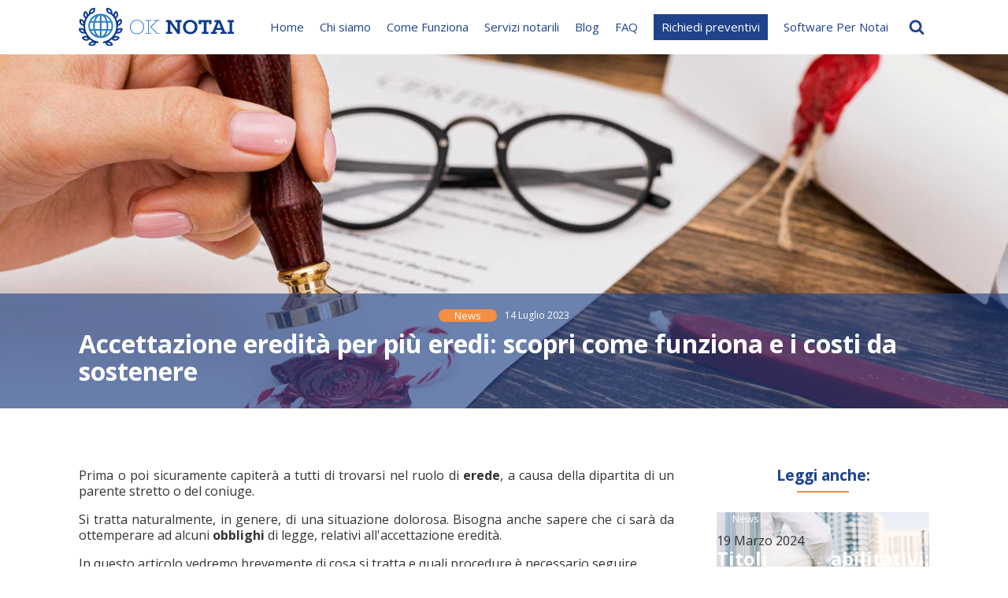

--- FILE ---
content_type: text/html; charset=UTF-8
request_url: https://www.oknotai.it/accettazione-eredita-per-piu-eredi-cosa-e-costi/
body_size: 16253
content:
<!DOCTYPE html>
<html lang="it-IT" prefix="og: https://ogp.me/ns#" >
<head>
<meta name="MobileOptimized" content="width" />
<meta name="HandheldFriendly" content="true" />
<meta name="generator" content="Drupal 8 (https://www.drupal.org)" />

<meta charset="UTF-8">
<meta name="viewport" content="width=device-width, initial-scale=1.0">

<link rel="preload" as="style" href="https://fonts.googleapis.com/css?family=Open+Sans:100,200,300,400,500,600,700,800,900|Open+Sans:100,200,300,400,500,600,700,800,900|Open+Sans:100,200,300,400,500,600,700,800,900" >
<link rel="stylesheet" href="https://fonts.googleapis.com/css?family=Open+Sans:100,200,300,400,500,600,700,800,900|Open+Sans:100,200,300,400,500,600,700,800,900|Open+Sans:100,200,300,400,500,600,700,800,900">

    
    <script>(function(w,d,s,l,i){w[l]=w[l]||[];w[l].push({'gtm.start':
    new Date().getTime(),event:'gtm.js'});var f=d.getElementsByTagName(s)[0],
    j=d.createElement(s),dl=l!='dataLayer'?'&l='+l:'';j.async=true;j.src=
    'https://www.googletagmanager.com/gtm.js?id='+i+dl;f.parentNode.insertBefore(j,f);
    })(window,document,'script','dataLayer','GTM-WWZ6B8D');</script>
    



<title>Accettazione eredità per più eredi: come funziona e i costi</title>
<meta name="description" content="Accettazione eredità per più eredi: scopri come funziona, cosa prevede in questi casi la normativa e quali sono i costi da sostenere per la procedura"/>
<meta name="robots" content="index, follow, max-snippet:-1, max-video-preview:-1, max-image-preview:large"/>
<link rel="canonical" href="https://www.oknotai.it/accettazione-eredita-per-piu-eredi-cosa-e-costi/" />
<meta property="og:locale" content="it_IT" />
<meta property="og:type" content="article" />
<meta property="og:title" content="Accettazione eredità per più eredi: come funziona e i costi" />
<meta property="og:description" content="Accettazione eredità per più eredi: scopri come funziona, cosa prevede in questi casi la normativa e quali sono i costi da sostenere per la procedura" />
<meta property="og:url" content="https://www.oknotai.it/accettazione-eredita-per-piu-eredi-cosa-e-costi/" />
<meta property="og:site_name" content="Ok Notai - Preventivi notarili" />
<meta property="article:section" content="News" />
<meta property="og:image" content="https://www.oknotai.it/storage/2023/07/accettazione-eredita.jpg" />
<meta property="og:image:secure_url" content="https://www.oknotai.it/storage/2023/07/accettazione-eredita.jpg" />
<meta property="og:image:width" content="1920" />
<meta property="og:image:height" content="1079" />
<meta property="og:image:alt" content="Accettazione eredità" />
<meta property="og:image:type" content="image/jpeg" />
<meta property="article:published_time" content="2023-07-14T12:53:39+02:00" />
<meta name="twitter:card" content="summary_large_image" />
<meta name="twitter:title" content="Accettazione eredità per più eredi: come funziona e i costi" />
<meta name="twitter:description" content="Accettazione eredità per più eredi: scopri come funziona, cosa prevede in questi casi la normativa e quali sono i costi da sostenere per la procedura" />
<meta name="twitter:image" content="https://www.oknotai.it/storage/2023/07/accettazione-eredita.jpg" />
<meta name="twitter:label1" content="Scritto da" />
<meta name="twitter:data1" content="Veronica Buzzano" />
<meta name="twitter:label2" content="Tempo di lettura" />
<meta name="twitter:data2" content="4 minuti" />
<script type="application/ld+json" class="rank-math-schema">{"@context":"https://schema.org","@graph":[{"@type":["Notary","Organization"],"@id":"https://www.oknotai.it/#organization","name":"Ok Notai","url":"https://www.oknotai.it","logo":{"@type":"ImageObject","@id":"https://www.oknotai.it/#logo","url":"http://www.oknotai.it/storage/2022/01/logo-ok-notai.svg","contentUrl":"http://www.oknotai.it/storage/2022/01/logo-ok-notai.svg","caption":"Ok Notai","inLanguage":"it-IT"},"openingHours":["Monday,Tuesday,Wednesday,Thursday,Friday,Saturday,Sunday 09:00-17:00"],"image":{"@id":"https://www.oknotai.it/#logo"}},{"@type":"WebSite","@id":"https://www.oknotai.it/#website","url":"https://www.oknotai.it","name":"Ok Notai","publisher":{"@id":"https://www.oknotai.it/#organization"},"inLanguage":"it-IT"},{"@type":"ImageObject","@id":"https://www.oknotai.it/storage/2023/07/accettazione-eredita.jpg","url":"https://www.oknotai.it/storage/2023/07/accettazione-eredita.jpg","width":"1920","height":"1079","caption":"Accettazione eredit\u00e0","inLanguage":"it-IT"},{"@type":"WebPage","@id":"https://www.oknotai.it/accettazione-eredita-per-piu-eredi-cosa-e-costi/#webpage","url":"https://www.oknotai.it/accettazione-eredita-per-piu-eredi-cosa-e-costi/","name":"Accettazione eredit\u00e0 per pi\u00f9 eredi: come funziona e i costi","datePublished":"2023-07-14T12:53:39+02:00","dateModified":"2023-07-14T12:53:39+02:00","isPartOf":{"@id":"https://www.oknotai.it/#website"},"primaryImageOfPage":{"@id":"https://www.oknotai.it/storage/2023/07/accettazione-eredita.jpg"},"inLanguage":"it-IT"},{"@type":"Person","@id":"https://www.oknotai.it/writer/veronica-buzzano/","name":"Veronica Buzzano","url":"https://www.oknotai.it/writer/veronica-buzzano/","image":{"@type":"ImageObject","@id":"https://secure.gravatar.com/avatar/2887fa347163c2a7b77da4ab76bac4e8?s=96&amp;d=mm&amp;r=g","url":"https://secure.gravatar.com/avatar/2887fa347163c2a7b77da4ab76bac4e8?s=96&amp;d=mm&amp;r=g","caption":"Veronica Buzzano","inLanguage":"it-IT"},"worksFor":{"@id":"https://www.oknotai.it/#organization"}},{"@type":"BlogPosting","headline":"Accettazione eredit\u00e0 per pi\u00f9 eredi: come funziona e i costi","keywords":"accettazione eredit\u00e0","datePublished":"2023-07-14T12:53:39+02:00","dateModified":"2023-07-14T12:53:39+02:00","articleSection":"News","author":{"@id":"https://www.oknotai.it/writer/veronica-buzzano/","name":"Veronica Buzzano"},"publisher":{"@id":"https://www.oknotai.it/#organization"},"description":"Accettazione eredit\u00e0 per pi\u00f9 eredi: scopri come funziona, cosa prevede in questi casi la normativa e quali sono i costi da sostenere per la procedura","name":"Accettazione eredit\u00e0 per pi\u00f9 eredi: come funziona e i costi","@id":"https://www.oknotai.it/accettazione-eredita-per-piu-eredi-cosa-e-costi/#richSnippet","isPartOf":{"@id":"https://www.oknotai.it/accettazione-eredita-per-piu-eredi-cosa-e-costi/#webpage"},"image":{"@id":"https://www.oknotai.it/storage/2023/07/accettazione-eredita.jpg"},"inLanguage":"it-IT","mainEntityOfPage":{"@id":"https://www.oknotai.it/accettazione-eredita-per-piu-eredi-cosa-e-costi/#webpage"}}]}</script>


<link rel='dns-prefetch' href='//www.googletagmanager.com' />
<link rel="alternate" type="application/rss+xml" title="Ok Notai - Preventivi notarili &raquo; Feed" href="https://www.oknotai.it/feed/" />
<link rel="alternate" type="application/rss+xml" title="Ok Notai - Preventivi notarili &raquo; Feed dei commenti" href="https://www.oknotai.it/comments/feed/" />
<style id='wp-block-library-inline-css'>
:root{--wp-admin-theme-color:#007cba;--wp-admin-theme-color--rgb:0,124,186;--wp-admin-theme-color-darker-10:#006ba1;--wp-admin-theme-color-darker-10--rgb:0,107,161;--wp-admin-theme-color-darker-20:#005a87;--wp-admin-theme-color-darker-20--rgb:0,90,135;--wp-admin-border-width-focus:2px;--wp-block-synced-color:#7a00df;--wp-block-synced-color--rgb:122,0,223;--wp-bound-block-color:var(--wp-block-synced-color)}@media (min-resolution:192dpi){:root{--wp-admin-border-width-focus:1.5px}}.wp-element-button{cursor:pointer}:root{--wp--preset--font-size--normal:16px;--wp--preset--font-size--huge:42px}:root .has-very-light-gray-background-color{background-color:#eee}:root .has-very-dark-gray-background-color{background-color:#313131}:root .has-very-light-gray-color{color:#eee}:root .has-very-dark-gray-color{color:#313131}:root .has-vivid-green-cyan-to-vivid-cyan-blue-gradient-background{background:linear-gradient(135deg,#00d084,#0693e3)}:root .has-purple-crush-gradient-background{background:linear-gradient(135deg,#34e2e4,#4721fb 50%,#ab1dfe)}:root .has-hazy-dawn-gradient-background{background:linear-gradient(135deg,#faaca8,#dad0ec)}:root .has-subdued-olive-gradient-background{background:linear-gradient(135deg,#fafae1,#67a671)}:root .has-atomic-cream-gradient-background{background:linear-gradient(135deg,#fdd79a,#004a59)}:root .has-nightshade-gradient-background{background:linear-gradient(135deg,#330968,#31cdcf)}:root .has-midnight-gradient-background{background:linear-gradient(135deg,#020381,#2874fc)}.has-regular-font-size{font-size:1em}.has-larger-font-size{font-size:2.625em}.has-normal-font-size{font-size:var(--wp--preset--font-size--normal)}.has-huge-font-size{font-size:var(--wp--preset--font-size--huge)}.has-text-align-center{text-align:center}.has-text-align-left{text-align:left}.has-text-align-right{text-align:right}#end-resizable-editor-section{display:none}.aligncenter{clear:both}.items-justified-left{justify-content:flex-start}.items-justified-center{justify-content:center}.items-justified-right{justify-content:flex-end}.items-justified-space-between{justify-content:space-between}.screen-reader-text{border:0;clip:rect(1px,1px,1px,1px);clip-path:inset(50%);height:1px;margin:-1px;overflow:hidden;padding:0;position:absolute;width:1px;word-wrap:normal!important}.screen-reader-text:focus{background-color:#ddd;clip:auto!important;clip-path:none;color:#444;display:block;font-size:1em;height:auto;left:5px;line-height:normal;padding:15px 23px 14px;text-decoration:none;top:5px;width:auto;z-index:100000}html :where(.has-border-color){border-style:solid}html :where([style*=border-top-color]){border-top-style:solid}html :where([style*=border-right-color]){border-right-style:solid}html :where([style*=border-bottom-color]){border-bottom-style:solid}html :where([style*=border-left-color]){border-left-style:solid}html :where([style*=border-width]){border-style:solid}html :where([style*=border-top-width]){border-top-style:solid}html :where([style*=border-right-width]){border-right-style:solid}html :where([style*=border-bottom-width]){border-bottom-style:solid}html :where([style*=border-left-width]){border-left-style:solid}html :where(img[class*=wp-image-]){height:auto;max-width:100%}:where(figure){margin:0 0 1em}html :where(.is-position-sticky){--wp-admin--admin-bar--position-offset:var(--wp-admin--admin-bar--height,0px)}@media screen and (max-width:600px){html :where(.is-position-sticky){--wp-admin--admin-bar--position-offset:0px}}
</style>
<style id='classic-theme-styles-inline-css'>
/*! This file is auto-generated */
.wp-block-button__link{color:#fff;background-color:#32373c;border-radius:9999px;box-shadow:none;text-decoration:none;padding:calc(.667em + 2px) calc(1.333em + 2px);font-size:1.125em}.wp-block-file__button{background:#32373c;color:#fff;text-decoration:none}
</style>
<style id='global-styles-inline-css'>
:root{--wp--preset--aspect-ratio--square: 1;--wp--preset--aspect-ratio--4-3: 4/3;--wp--preset--aspect-ratio--3-4: 3/4;--wp--preset--aspect-ratio--3-2: 3/2;--wp--preset--aspect-ratio--2-3: 2/3;--wp--preset--aspect-ratio--16-9: 16/9;--wp--preset--aspect-ratio--9-16: 9/16;--wp--preset--color--black: #000000;--wp--preset--color--cyan-bluish-gray: #abb8c3;--wp--preset--color--white: #ffffff;--wp--preset--color--pale-pink: #f78da7;--wp--preset--color--vivid-red: #cf2e2e;--wp--preset--color--luminous-vivid-orange: #ff6900;--wp--preset--color--luminous-vivid-amber: #fcb900;--wp--preset--color--light-green-cyan: #7bdcb5;--wp--preset--color--vivid-green-cyan: #00d084;--wp--preset--color--pale-cyan-blue: #8ed1fc;--wp--preset--color--vivid-cyan-blue: #0693e3;--wp--preset--color--vivid-purple: #9b51e0;--wp--preset--color--base: #ffffff;--wp--preset--color--contrast: #000000;--wp--preset--color--primary: #9DFF20;--wp--preset--color--secondary: #345C00;--wp--preset--color--tertiary: #F6F6F6;--wp--preset--gradient--vivid-cyan-blue-to-vivid-purple: linear-gradient(135deg,rgba(6,147,227,1) 0%,rgb(155,81,224) 100%);--wp--preset--gradient--light-green-cyan-to-vivid-green-cyan: linear-gradient(135deg,rgb(122,220,180) 0%,rgb(0,208,130) 100%);--wp--preset--gradient--luminous-vivid-amber-to-luminous-vivid-orange: linear-gradient(135deg,rgba(252,185,0,1) 0%,rgba(255,105,0,1) 100%);--wp--preset--gradient--luminous-vivid-orange-to-vivid-red: linear-gradient(135deg,rgba(255,105,0,1) 0%,rgb(207,46,46) 100%);--wp--preset--gradient--very-light-gray-to-cyan-bluish-gray: linear-gradient(135deg,rgb(238,238,238) 0%,rgb(169,184,195) 100%);--wp--preset--gradient--cool-to-warm-spectrum: linear-gradient(135deg,rgb(74,234,220) 0%,rgb(151,120,209) 20%,rgb(207,42,186) 40%,rgb(238,44,130) 60%,rgb(251,105,98) 80%,rgb(254,248,76) 100%);--wp--preset--gradient--blush-light-purple: linear-gradient(135deg,rgb(255,206,236) 0%,rgb(152,150,240) 100%);--wp--preset--gradient--blush-bordeaux: linear-gradient(135deg,rgb(254,205,165) 0%,rgb(254,45,45) 50%,rgb(107,0,62) 100%);--wp--preset--gradient--luminous-dusk: linear-gradient(135deg,rgb(255,203,112) 0%,rgb(199,81,192) 50%,rgb(65,88,208) 100%);--wp--preset--gradient--pale-ocean: linear-gradient(135deg,rgb(255,245,203) 0%,rgb(182,227,212) 50%,rgb(51,167,181) 100%);--wp--preset--gradient--electric-grass: linear-gradient(135deg,rgb(202,248,128) 0%,rgb(113,206,126) 100%);--wp--preset--gradient--midnight: linear-gradient(135deg,rgb(2,3,129) 0%,rgb(40,116,252) 100%);--wp--preset--font-size--small: clamp(0.875rem, 0.875rem + ((1vw - 0.2rem) * 0.227), 1rem);--wp--preset--font-size--medium: clamp(1rem, 1rem + ((1vw - 0.2rem) * 0.227), 1.125rem);--wp--preset--font-size--large: clamp(1.75rem, 1.75rem + ((1vw - 0.2rem) * 0.227), 1.875rem);--wp--preset--font-size--x-large: 2.25rem;--wp--preset--font-size--xx-large: clamp(4rem, 4rem + ((1vw - 0.2rem) * 10.909), 10rem);--wp--preset--font-family--dm-sans: "DM Sans", sans-serif;--wp--preset--font-family--ibm-plex-mono: 'IBM Plex Mono', monospace;--wp--preset--font-family--inter: "Inter", sans-serif;--wp--preset--font-family--system-font: -apple-system,BlinkMacSystemFont,"Segoe UI",Roboto,Oxygen-Sans,Ubuntu,Cantarell,"Helvetica Neue",sans-serif;--wp--preset--font-family--source-serif-pro: "Source Serif Pro", serif;--wp--preset--spacing--20: 0.44rem;--wp--preset--spacing--30: clamp(1.5rem, 5vw, 2rem);--wp--preset--spacing--40: clamp(1.8rem, 1.8rem + ((1vw - 0.48rem) * 2.885), 3rem);--wp--preset--spacing--50: clamp(2.5rem, 8vw, 4.5rem);--wp--preset--spacing--60: clamp(3.75rem, 10vw, 7rem);--wp--preset--spacing--70: clamp(5rem, 5.25rem + ((1vw - 0.48rem) * 9.096), 8rem);--wp--preset--spacing--80: clamp(7rem, 14vw, 11rem);--wp--preset--shadow--natural: 6px 6px 9px rgba(0, 0, 0, 0.2);--wp--preset--shadow--deep: 12px 12px 50px rgba(0, 0, 0, 0.4);--wp--preset--shadow--sharp: 6px 6px 0px rgba(0, 0, 0, 0.2);--wp--preset--shadow--outlined: 6px 6px 0px -3px rgba(255, 255, 255, 1), 6px 6px rgba(0, 0, 0, 1);--wp--preset--shadow--crisp: 6px 6px 0px rgba(0, 0, 0, 1);}:root :where(.is-layout-flow) > :first-child{margin-block-start: 0;}:root :where(.is-layout-flow) > :last-child{margin-block-end: 0;}:root :where(.is-layout-flow) > *{margin-block-start: 1.5rem;margin-block-end: 0;}:root :where(.is-layout-constrained) > :first-child{margin-block-start: 0;}:root :where(.is-layout-constrained) > :last-child{margin-block-end: 0;}:root :where(.is-layout-constrained) > *{margin-block-start: 1.5rem;margin-block-end: 0;}:root :where(.is-layout-flex){gap: 1.5rem;}:root :where(.is-layout-grid){gap: 1.5rem;}body .is-layout-flex{display: flex;}.is-layout-flex{flex-wrap: wrap;align-items: center;}.is-layout-flex > :is(*, div){margin: 0;}body .is-layout-grid{display: grid;}.is-layout-grid > :is(*, div){margin: 0;}.has-black-color{color: var(--wp--preset--color--black) !important;}.has-cyan-bluish-gray-color{color: var(--wp--preset--color--cyan-bluish-gray) !important;}.has-white-color{color: var(--wp--preset--color--white) !important;}.has-pale-pink-color{color: var(--wp--preset--color--pale-pink) !important;}.has-vivid-red-color{color: var(--wp--preset--color--vivid-red) !important;}.has-luminous-vivid-orange-color{color: var(--wp--preset--color--luminous-vivid-orange) !important;}.has-luminous-vivid-amber-color{color: var(--wp--preset--color--luminous-vivid-amber) !important;}.has-light-green-cyan-color{color: var(--wp--preset--color--light-green-cyan) !important;}.has-vivid-green-cyan-color{color: var(--wp--preset--color--vivid-green-cyan) !important;}.has-pale-cyan-blue-color{color: var(--wp--preset--color--pale-cyan-blue) !important;}.has-vivid-cyan-blue-color{color: var(--wp--preset--color--vivid-cyan-blue) !important;}.has-vivid-purple-color{color: var(--wp--preset--color--vivid-purple) !important;}.has-black-background-color{background-color: var(--wp--preset--color--black) !important;}.has-cyan-bluish-gray-background-color{background-color: var(--wp--preset--color--cyan-bluish-gray) !important;}.has-white-background-color{background-color: var(--wp--preset--color--white) !important;}.has-pale-pink-background-color{background-color: var(--wp--preset--color--pale-pink) !important;}.has-vivid-red-background-color{background-color: var(--wp--preset--color--vivid-red) !important;}.has-luminous-vivid-orange-background-color{background-color: var(--wp--preset--color--luminous-vivid-orange) !important;}.has-luminous-vivid-amber-background-color{background-color: var(--wp--preset--color--luminous-vivid-amber) !important;}.has-light-green-cyan-background-color{background-color: var(--wp--preset--color--light-green-cyan) !important;}.has-vivid-green-cyan-background-color{background-color: var(--wp--preset--color--vivid-green-cyan) !important;}.has-pale-cyan-blue-background-color{background-color: var(--wp--preset--color--pale-cyan-blue) !important;}.has-vivid-cyan-blue-background-color{background-color: var(--wp--preset--color--vivid-cyan-blue) !important;}.has-vivid-purple-background-color{background-color: var(--wp--preset--color--vivid-purple) !important;}.has-black-border-color{border-color: var(--wp--preset--color--black) !important;}.has-cyan-bluish-gray-border-color{border-color: var(--wp--preset--color--cyan-bluish-gray) !important;}.has-white-border-color{border-color: var(--wp--preset--color--white) !important;}.has-pale-pink-border-color{border-color: var(--wp--preset--color--pale-pink) !important;}.has-vivid-red-border-color{border-color: var(--wp--preset--color--vivid-red) !important;}.has-luminous-vivid-orange-border-color{border-color: var(--wp--preset--color--luminous-vivid-orange) !important;}.has-luminous-vivid-amber-border-color{border-color: var(--wp--preset--color--luminous-vivid-amber) !important;}.has-light-green-cyan-border-color{border-color: var(--wp--preset--color--light-green-cyan) !important;}.has-vivid-green-cyan-border-color{border-color: var(--wp--preset--color--vivid-green-cyan) !important;}.has-pale-cyan-blue-border-color{border-color: var(--wp--preset--color--pale-cyan-blue) !important;}.has-vivid-cyan-blue-border-color{border-color: var(--wp--preset--color--vivid-cyan-blue) !important;}.has-vivid-purple-border-color{border-color: var(--wp--preset--color--vivid-purple) !important;}.has-vivid-cyan-blue-to-vivid-purple-gradient-background{background: var(--wp--preset--gradient--vivid-cyan-blue-to-vivid-purple) !important;}.has-light-green-cyan-to-vivid-green-cyan-gradient-background{background: var(--wp--preset--gradient--light-green-cyan-to-vivid-green-cyan) !important;}.has-luminous-vivid-amber-to-luminous-vivid-orange-gradient-background{background: var(--wp--preset--gradient--luminous-vivid-amber-to-luminous-vivid-orange) !important;}.has-luminous-vivid-orange-to-vivid-red-gradient-background{background: var(--wp--preset--gradient--luminous-vivid-orange-to-vivid-red) !important;}.has-very-light-gray-to-cyan-bluish-gray-gradient-background{background: var(--wp--preset--gradient--very-light-gray-to-cyan-bluish-gray) !important;}.has-cool-to-warm-spectrum-gradient-background{background: var(--wp--preset--gradient--cool-to-warm-spectrum) !important;}.has-blush-light-purple-gradient-background{background: var(--wp--preset--gradient--blush-light-purple) !important;}.has-blush-bordeaux-gradient-background{background: var(--wp--preset--gradient--blush-bordeaux) !important;}.has-luminous-dusk-gradient-background{background: var(--wp--preset--gradient--luminous-dusk) !important;}.has-pale-ocean-gradient-background{background: var(--wp--preset--gradient--pale-ocean) !important;}.has-electric-grass-gradient-background{background: var(--wp--preset--gradient--electric-grass) !important;}.has-midnight-gradient-background{background: var(--wp--preset--gradient--midnight) !important;}.has-small-font-size{font-size: var(--wp--preset--font-size--small) !important;}.has-medium-font-size{font-size: var(--wp--preset--font-size--medium) !important;}.has-large-font-size{font-size: var(--wp--preset--font-size--large) !important;}.has-x-large-font-size{font-size: var(--wp--preset--font-size--x-large) !important;}
.oxy-pro-menu-container:not(.oxy-pro-menu-open-container):not(.oxy-pro-menu-off-canvas-container) ul:not(.sub-menu) > li > .sub-menu {
    background: white;
    padding: 15px;
    line-height: 30px;
}
</style>
<link rel='stylesheet' id='oxygen-css' href='https://www.oknotai.it/modules/c745aee8d2/component-framework/oxygen.css' media='all' />
<link rel='stylesheet' id='page-list-style-css' href='https://www.oknotai.it/modules/page-list/css/page-list.css' media='all' />
<link rel='stylesheet' id='pj-news-ticker-css' href='https://www.oknotai.it/modules/ff7e2c0edd/public/css/pj-news-ticker.css' media='all' />
<script src="https://www.oknotai.it/lib/js/jquery/jquery.min.js" id="jquery-core-js"></script>
<script src="https://www.oknotai.it/modules/ff7e2c0edd/public/js/pj-news-ticker.js" id="pj-news-ticker-js"></script>


<script src="https://www.googletagmanager.com/gtag/js?id=G-JVDDZG0386" id="google_gtagjs-js" async></script>
<script id="google_gtagjs-js-after">
window.dataLayer = window.dataLayer || [];function gtag(){dataLayer.push(arguments);}
gtag('set', 'linker', {"domains":["www.oknotai.it"]} );
gtag("js", new Date());
gtag("set", "developer_id.dZTNiMT", true);
gtag("config", "G-JVDDZG0386");
</script>


<link rel='shortlink' href='https://www.oknotai.it/?p=2157' />
<link rel="alternate" title="oEmbed (JSON)" type="application/json+oembed" href="https://www.oknotai.it/wp-json/oembed/1.0/embed?url=https%3A%2F%2Fwww.oknotai.it%2Faccettazione-eredita-per-piu-eredi-cosa-e-costi%2F" />
<link rel="alternate" title="oEmbed (XML)" type="text/xml+oembed" href="https://www.oknotai.it/wp-json/oembed/1.0/embed?url=https%3A%2F%2Fwww.oknotai.it%2Faccettazione-eredita-per-piu-eredi-cosa-e-costi%2F&#038;format=xml" />
<meta 
     name='viewport' 
     content='width=device-width, initial-scale=1.0, maximum-scale=1.0, user-scalable=0' 
/>
<meta name="format-detection" content="telephone=no">

<script async src="https://www.googletagmanager.com/gtag/js?id=AW-10880075154"></script>
<script>
  window.dataLayer = window.dataLayer || [];
  function gtag(){dataLayer.push(arguments);}
  gtag('js', new Date());

  gtag('config', 'AW-10880075154');
</script>

<style id='wp-fonts-local'>
@font-face{font-family:"DM Sans";font-style:normal;font-weight:400;font-display:fallback;src:url('https://www.oknotai.it/views/oxygen-is-not-a-theme/assets/fonts/dm-sans/DMSans-Regular.woff2') format('woff2');font-stretch:normal;}
@font-face{font-family:"DM Sans";font-style:italic;font-weight:400;font-display:fallback;src:url('https://www.oknotai.it/views/oxygen-is-not-a-theme/assets/fonts/dm-sans/DMSans-Regular-Italic.woff2') format('woff2');font-stretch:normal;}
@font-face{font-family:"DM Sans";font-style:normal;font-weight:700;font-display:fallback;src:url('https://www.oknotai.it/views/oxygen-is-not-a-theme/assets/fonts/dm-sans/DMSans-Bold.woff2') format('woff2');font-stretch:normal;}
@font-face{font-family:"DM Sans";font-style:italic;font-weight:700;font-display:fallback;src:url('https://www.oknotai.it/views/oxygen-is-not-a-theme/assets/fonts/dm-sans/DMSans-Bold-Italic.woff2') format('woff2');font-stretch:normal;}
@font-face{font-family:"IBM Plex Mono";font-style:normal;font-weight:300;font-display:block;src:url('https://www.oknotai.it/views/oxygen-is-not-a-theme/assets/fonts/ibm-plex-mono/IBMPlexMono-Light.woff2') format('woff2');font-stretch:normal;}
@font-face{font-family:"IBM Plex Mono";font-style:normal;font-weight:400;font-display:block;src:url('https://www.oknotai.it/views/oxygen-is-not-a-theme/assets/fonts/ibm-plex-mono/IBMPlexMono-Regular.woff2') format('woff2');font-stretch:normal;}
@font-face{font-family:"IBM Plex Mono";font-style:italic;font-weight:400;font-display:block;src:url('https://www.oknotai.it/views/oxygen-is-not-a-theme/assets/fonts/ibm-plex-mono/IBMPlexMono-Italic.woff2') format('woff2');font-stretch:normal;}
@font-face{font-family:"IBM Plex Mono";font-style:normal;font-weight:700;font-display:block;src:url('https://www.oknotai.it/views/oxygen-is-not-a-theme/assets/fonts/ibm-plex-mono/IBMPlexMono-Bold.woff2') format('woff2');font-stretch:normal;}
@font-face{font-family:Inter;font-style:normal;font-weight:200 900;font-display:fallback;src:url('https://www.oknotai.it/views/oxygen-is-not-a-theme/assets/fonts/inter/Inter-VariableFont_slnt,wght.ttf') format('truetype');font-stretch:normal;}
@font-face{font-family:"Source Serif Pro";font-style:normal;font-weight:200 900;font-display:fallback;src:url('https://www.oknotai.it/views/oxygen-is-not-a-theme/assets/fonts/source-serif-pro/SourceSerif4Variable-Roman.ttf.woff2') format('woff2');font-stretch:normal;}
@font-face{font-family:"Source Serif Pro";font-style:italic;font-weight:200 900;font-display:fallback;src:url('https://www.oknotai.it/views/oxygen-is-not-a-theme/assets/fonts/source-serif-pro/SourceSerif4Variable-Italic.ttf.woff2') format('woff2');font-stretch:normal;}
</style>
<link rel="icon" href="https://www.oknotai.it/storage/2022/01/cropped-favicon-32x32.png" sizes="32x32" />
<link rel="icon" href="https://www.oknotai.it/storage/2022/01/cropped-favicon-192x192.png" sizes="192x192" />
<link rel="apple-touch-icon" href="https://www.oknotai.it/storage/2022/01/cropped-favicon-180x180.png" />
<meta name="msapplication-TileImage" content="https://www.oknotai.it/storage/2022/01/cropped-favicon-270x270.png" />
<link rel='stylesheet' id='oxygen-cache-16-css' href='//www.oknotai.it/storage/oxygen/css/16.css?cache=1741689487' media='all' />
<link rel='stylesheet' id='oxygen-cache-119-css' href='//www.oknotai.it/storage/oxygen/css/119.css?cache=1674056956' media='all' />
<link rel='stylesheet' id='oxygen-universal-styles-css' href='//www.oknotai.it/storage/oxygen/css/universal.css?cache=1741701648' media='all' />

</head>
<body class="post-template-default single single-post postid-2157 single-format-standard wp-embed-responsive  oxygen-body" >




	
    
    <noscript><iframe src="https://www.googletagmanager.com/ns.html?id=GTM-WWZ6B8D"
    height="0" width="0" style="display:none;visibility:hidden"></iframe></noscript>
    

					<header id="_header-6-16" class="oxy-header-wrapper oxy-overlay-header oxy-header" ><div id="_header_row-7-16" class="oxy-header-row" ><div class="oxy-header-container"><div id="_header_left-8-16" class="oxy-header-left" ><a id="link-13-16" class="ct-link" href="https://www.oknotai.it/"   ><img  id="image-12-16" alt="" src="http://www.oknotai.it/storage/2022/01/logo-ok-notai.svg" class="ct-image"/></a></div><div id="_header_center-9-16" class="oxy-header-center" ></div><div id="_header_right-10-16" class="oxy-header-right" >
		<div id="-pro-menu-14-16" class="oxy-pro-menu " ><div class="oxy-pro-menu-mobile-open-icon  oxy-pro-menu-off-canvas-trigger oxy-pro-menu-off-canvas-right" data-off-canvas-alignment="right"><svg id="-pro-menu-14-16-open-icon"><use xlink:href="#FontAwesomeicon-bars"></use></svg></div>

                
        <div class="oxy-pro-menu-container  oxy-pro-menu-dropdown-links-visible-on-mobile oxy-pro-menu-dropdown-links-toggle oxy-pro-menu-show-dropdown" data-aos-duration="400" 

             data-oxy-pro-menu-dropdown-animation="fade-up"
             data-oxy-pro-menu-dropdown-animation-duration="0.4"
             data-entire-parent-toggles-dropdown="true"

                          data-oxy-pro-menu-off-canvas-animation="fade-left"
             
                          data-oxy-pro-menu-dropdown-animation-duration="0.4"
             
                          data-oxy-pro-menu-dropdown-links-on-mobile="toggle">
             
            <div class="menu-principale-container"><ul id="menu-principale" class="oxy-pro-menu-list"><li id="menu-item-495" class="menu-item menu-item-type-custom menu-item-object-custom menu-item-495"><a href="/">Home</a></li>
<li id="menu-item-52" class="menu-item menu-item-type-post_type menu-item-object-page menu-item-52"><a href="https://www.oknotai.it/chi-siamo/">Chi siamo</a></li>
<li id="menu-item-51" class="menu-item menu-item-type-post_type menu-item-object-page menu-item-51"><a href="https://www.oknotai.it/come-funziona/">Come Funziona</a></li>
<li id="menu-item-650" class="menu-item menu-item-type-custom menu-item-object-custom menu-item-has-children menu-item-650"><a href="https://www.oknotai.it/servizi-notarili/">Servizi notarili</a>
<ul class="sub-menu">
	<li id="menu-item-651" class="menu-item menu-item-type-custom menu-item-object-custom menu-item-651"><a href="https://www.oknotai.it/notaio-per-acquisto-casa/">Notaio per acquisto casa</a></li>
	<li id="menu-item-652" class="menu-item menu-item-type-custom menu-item-object-custom menu-item-652"><a href="https://www.oknotai.it/notaio-per-rogito-casa/">Notaio per rogito</a></li>
	<li id="menu-item-653" class="menu-item menu-item-type-custom menu-item-object-custom menu-item-653"><a href="https://www.oknotai.it/notaio-per-mutuo/">Notaio per mutuo</a></li>
	<li id="menu-item-654" class="menu-item menu-item-type-custom menu-item-object-custom menu-item-654"><a href="https://www.oknotai.it/notaio-per-testamento/">Notaio per testamento</a></li>
	<li id="menu-item-655" class="menu-item menu-item-type-custom menu-item-object-custom menu-item-655"><a href="https://www.oknotai.it/notaio-per-successione/">Notaio per successione</a></li>
	<li id="menu-item-656" class="menu-item menu-item-type-custom menu-item-object-custom menu-item-656"><a href="https://www.oknotai.it/notaio-per-riscuotere-vincita/">Notaio per riscuotere vincita</a></li>
	<li id="menu-item-1727" class="menu-item menu-item-type-custom menu-item-object-custom menu-item-1727"><a href="https://www.oknotai.it/servizi-software-per-notai/">Servizi e software per notai</a></li>
</ul>
</li>
<li id="menu-item-56" class="menu-item menu-item-type-post_type menu-item-object-page menu-item-56"><a href="https://www.oknotai.it/news/">Blog</a></li>
<li id="menu-item-50" class="menu-item menu-item-type-post_type menu-item-object-page menu-item-50"><a href="https://www.oknotai.it/faq/">FAQ</a></li>
<li id="menu-item-49" class="cta-preventivo-menu menu-item menu-item-type-post_type menu-item-object-page menu-item-49"><a href="https://www.oknotai.it/richiedi-preventivi/">Richiedi preventivi</a></li>
<li id="menu-item-48" class="menu-item menu-item-type-post_type menu-item-object-page menu-item-48"><a href="https://www.oknotai.it/servizi-software-per-notai/">Software Per Notai</a></li>
</ul></div>
            <div class="oxy-pro-menu-mobile-close-icon"><svg id="svg--pro-menu-14-16"><use xlink:href="#FontAwesomeicon-close"></use></svg></div>

        </div>

        </div>

		<script type="text/javascript">
			jQuery('#-pro-menu-14-16 .oxy-pro-menu-show-dropdown .menu-item-has-children > a', 'body').each(function(){
                jQuery(this).append('<div class="oxy-pro-menu-dropdown-icon-click-area"><svg class="oxy-pro-menu-dropdown-icon"><use xlink:href="#FontAwesomeicon-arrow-circle-o-down"></use></svg></div>');
            });
            jQuery('#-pro-menu-14-16 .oxy-pro-menu-show-dropdown .menu-item:not(.menu-item-has-children) > a', 'body').each(function(){
                jQuery(this).append('<div class="oxy-pro-menu-dropdown-icon-click-area"></div>');
            });			</script>
		<div id="-header-search-15-16" class="oxy-header-search " ><button aria-label="Open search" class="oxy-header-search_toggle oxy-header-search_toggle-open" data-prevent-scroll="false"><span class="oxy-header-search_toggle-text"></span><svg class="oxy-header-search_open-icon" id="open-header-search-15-16-icon"><use xlink:href="#FontAwesomeicon-search"></use></svg></button><form role="search" method="get" class="oxy-header-search_form" action="https://www.oknotai.it/">
                    <div class="oxy-header-container">
                    <label>
                        <span class="screen-reader-text">Ricerca per:</span>
                        <input  type="search" class="oxy-header-search_search-field" placeholder="Cerca..." value="" name="s" title="Ricerca per:" />
                    </label><button aria-label="Close search" type=button class="oxy-header-search_toggle"><svg class="oxy-header-search_close-icon" id="close-header-search-15-16-icon"><use xlink:href="#FontAwesomeicon-close"></use></svg></button><input type="submit" class="search-submit" value="Cerca" /></div></form></div>

		</div></div></div></header>
		<section id="section-721-16" class=" ct-section" ><div class="ct-section-inner-wrap"></div></section><div id="div_block-4-16" class="ct-div-block" ><section id="section-2-119" class=" ct-section" style="background-image:url(https://www.oknotai.it/storage/2023/07/accettazione-eredita.jpg);background-size: cover;" ><div class="ct-section-inner-wrap"><div id="div_block-14-119" class="ct-div-block" ><div id="div_block-4-119" class="ct-div-block" ><div id="div_block-5-119" class="ct-div-block" ><div id="text_block-6-119" class="ct-text-block meta-loop-home" ><span id="span-7-119" class="ct-span" ><a href="https://www.oknotai.it/categoria/news/" rel="tag">News</a></span></div><div id="text_block-8-119" class="ct-text-block" ><span id="span-9-119" class="ct-span" >14 Luglio 2023</span></div></div><h1 id="headline-10-119" class="ct-headline link-bianco"><span id="span-11-119" class="ct-span" ><a href='https://www.oknotai.it/accettazione-eredita-per-piu-eredi-cosa-e-costi/'>Accettazione eredità per più eredi: scopri come funziona e i costi da sostenere</a></span></h1></div></div></div></section><section id="section-15-119" class=" ct-section" ><div class="ct-section-inner-wrap"><div id="div_block-16-119" class="ct-div-block" ><div id="text_block-18-119" class="ct-text-block" ><span id="span-19-119" class="ct-span oxy-stock-content-styles" ><p>Prima o poi sicuramente capiterà a tutti di trovarsi nel ruolo di <strong>erede</strong>, a causa della dipartita di un parente stretto o del coniuge.</p>
<p>Si tratta naturalmente, in genere, di una situazione dolorosa. Bisogna anche sapere che ci sarà da ottemperare ad alcuni <strong>obblighi</strong> di legge, relativi all'accettazione eredità.</p>
<p>In questo articolo vedremo brevemente di cosa si tratta e quali procedure è necessario seguire.</p>
<h2>Accettazione eredità: come funziona</h2>
<p>Quando una persona muore si apre la cosiddetta <strong>successione ereditaria</strong>, che è un procedimento atto a trasferire beni e diritti ai successori del defunto (o “de cuius”).</p>
<p>La <a href="https://www.oknotai.it/dichiarazione-di-successione-modalita-importanza/">dichiarazione di successione</a> che ne consegue è un adempimento <strong>obbligatorio</strong> la cui natura è prevalentemente <strong>fiscale</strong>.</p>
<p>Al centro di tutta la procedura si trovano l'asse ereditario e gli <strong>eredi</strong>: l'apertura della successione, infatti, fa sì che i successori testamentari e i legittimari assumano il ruolo di “chiamati” all’eredità.</p>
<p>Essi quindi acquisiscono in tal modo il diritto di <strong>accettarla</strong>, tramite la procedura definita accettazione eredità. Se invece le condizioni sono sfavorevoli (per esempio l'eredità è gravata da troppi debiti) essi possono anche scegliere di <a href="https://www.oknotai.it/rinuncia-eredita-cosa-costi-quando-conviene/">rinunciarvi</a>.</p>
<p>Infatti è importante sottolineare che l'accettazione eredità non può essere <strong>parziale</strong>, o <strong>condizionata</strong>: o la si accetta o vi si rinuncia.</p>
<p>L'atto di accettazione è inoltre <strong>irrevocabile</strong> e <strong>irripetibile</strong>.</p>
<p>La legge stabilisce che gli eredi hanno <strong>10 anni</strong> di tempo dall'apertura della successione per decidere se procedere all'accettazione eredità oppure optare per la rinuncia.</p>
<p>Tuttavia è anche possibile chiedere l'intervento di un giudice, perché stabilisca un termine più breve.</p>
<h2>Accettazione eredità: le tipologie</h2>
<p>Esistono fondamentalmente tre “categorie” – se così vogliamo chiamarle – di accettazione:</p>
<ul>
<li>espressa;</li>
<li>tacita;</li>
<li>con beneficio di inventario.</li>
</ul>
<p>L'accettazione <strong>espressa</strong>, che trova la sua regolamentazione nell'articolo 475 del Codice Civile italiano, è costituita da un <strong>atto pubblico</strong>, che dovrà essere redatto alla presenza di un <a href="https://www.oknotai.it/notaio-per-successione/">notaio</a> o del Cancelliere del Tribunale competente.</p>
<p>Nel caso in cui nell'asse ereditario non siano presenti immobili è anche possibile procedere tramite una <strong>scrittura privata</strong> senza autenticazione.</p>
<p>L'accettazione <strong>tacita</strong>, invece, alla quale è dedicato l'articolo 476 del Codice Civile, consiste in poche parole in quello che la disciplina giuridica definisce un <strong>comportamento concludente</strong>.</p>
<p>In pratica è sufficiente che l'erede si comporti come tale, per esempio mettendo in <strong>vendita</strong> un bene che fa parte dell'asse ereditario, oppure saldando dei <strong>debiti</strong> del defunto con parte del patrimonio ereditario.</p>
<p>L'accettazione eredità <strong>con beneficio di inventario</strong> viene scelta, di solito, nei casi in cui gli eredi sanno, o sospettano, dell'esistenza di debiti cospicui.</p>
<p>Essa viene disciplinata dall'articolo 484 del Codice Civile.</p>
<p>È l'unica forma di accettazione prevista in alcuni casi, ovvero quando gli eredi sono <strong>minori</strong> o quando a ereditare sono soggetti <strong>interdetti</strong> o <strong>inabilitati</strong>.</p>
<p>L'ordinamento giuridico la dispone inoltre anche quando si tratta di <strong>associazioni</strong>, persone giuridiche ed enti non riconosciuti.</p>
<p>L'accettazione eredità con beneficio d'inventario è l'unico caso in cui il patrimonio che viene ereditato viene tenuto <strong>distinto</strong> da quello personale dell'erede, che viene dunque <strong>protetto</strong> dai creditori.</p>
<p>Come si deve procedere se si vuole scegliere questa strada?</p>
<p>Bisogna presentare la <strong>richiesta</strong> entro i 10 anni previsti, a meno che non si sia già in possesso dei beni ereditati. In quest'ultimo caso il termine diviene di <strong>tre mesi</strong> dalla morte del de cuius.</p>
<p>Il Cancelliere del Tribunale competente (ovvero di quello che ha giurisdizione nel territorio dell'ultimo domicilio del defunto) deve redigere un <strong>verbale</strong>, a cui seguirà la compilazione dell'<strong>inventario</strong> di tutto l'asse ereditario.</p>
<p><img loading="lazy" decoding="async" class="aligncenter wp-image-2163 size-full" src="http://www.oknotai.it/storage/2023/07/accettazione-eredita2.jpg" alt="accettazione eredità" width="1080" height="607" srcset="https://www.oknotai.it/storage/2023/07/accettazione-eredita2.jpg 1080w, https://www.oknotai.it/storage/2023/07/accettazione-eredita2-300x169.jpg 300w, https://www.oknotai.it/storage/2023/07/accettazione-eredita2-1024x576.jpg 1024w, https://www.oknotai.it/storage/2023/07/accettazione-eredita2-768x432.jpg 768w" sizes="(max-width: 1080px) 100vw, 1080px" /></p>
<h2>Accettazione eredità per più eredi</h2>
<p>Capita spesso che a ereditare i beni del de cuius non sia una sola persona. Il fatto che più individui siano <strong>coeredi</strong> dello stesso defunto ha rilevanza ai fini della procedura e ricadute su ogni singolo erede?</p>
<p>Ebbene, sia nel caso dell'accettazione <strong>tacita</strong> sia in quello dell'<strong>espressa</strong>, il comportamento e la decisione di uno dei coeredi non hanno alcuna <strong>influenza</strong> sugli altri.</p>
<p>Quindi ogni accettazione eredità di ogni erede è <strong>autonoma</strong> da quella degli altri e non dipende dall'accettazione eredità degli altri.</p>
<p>Nel caso dell'accettazione <strong>con beneficio di inventario</strong> richiesta da uno dei coeredi, gli altri sono liberi di non accettare l'eredità, di accettarla puramente e semplicemente o di seguire la stessa strada.</p>
<p>In quest'ultimo caso l'inventario e le formalità ad esso connesse verranno espletati da chi <strong>per primo</strong> ha accettato l'eredità con beneficio di inventario. Questo al fine di snellire la procedura.</p>
<h2>Accettazione eredità: i costi della procedura</h2>
<p>Gli oneri connessi all'accettazione variano a seconda della strada che gli eredi intendono percorrere.</p>
<p>L'<a href="https://www.oknotai.it/accettazione-tacita-eredita-come-funziona-costi/">accettazione tacita</a> non comporta oneri di per sé ma, nel caso tra i beni ereditati figurino degli immobili, l'erede dovrà sottostare a quanto segue:</p>
<ul>
<li>presentazione della <strong>dichiarazione</strong> di successione;</li>
<li>pagamento dell'<strong>imposta</strong> di successione;</li>
<li><strong>trascrizione</strong> nei registri immobiliari.</li>
</ul>
<p>Per quanto riguarda l'accettazione espressa o con beneficio d'inventario, invece, l'erede dovrà affrontare anche:</p>
<ul>
<li>l'<strong>onorario</strong> del notaio o il pagamento alla <a href="https://it.wikipedia.org/wiki/Cancelliere_(ordinamento_giudiziario_italiano)" target="_blank" rel="noopener">Cancelleria del Tribunale</a>;</li>
<li>le <strong>marche da bollo</strong> necessarie;</li>
<li>gli <strong>oneri fiscali</strong>.</li>
</ul>
<h2>Le tempistiche</h2>
<p>Come abbiamo detto in precedenza, l'ordinamento giuridico – e in particolare l'articolo 480 del Codice Civile – prevede un termine di <strong>10 anni</strong> a partire dalla morte del de cuius.</p>
<p>Fatto salvo il caso in cui un erede già in possesso di beni ereditari voglia richiedere il beneficio d'inventario: come abbiamo detto egli ha <strong>tre mesi</strong> di tempo dalla morte del de cuius per farlo.</p>
<p>Abbiamo accennato prima però al caso in cui gli eredi presentino <strong>richiesta</strong> al giudice di stabilire un termine più breve entro il quale si debba decidere se accettare o meno l'eredità.</p>
<p>Esiste anche il caso, raro ma comunque possibile, che nel <strong>testamento</strong>, se esistente e valido, il de cuius abbia stabilito un periodo più breve (ma non più lungo) per l'accettazione.</p>
<p>&nbsp;</p>
</span></div><div id="_rich_text-64-119" class="oxy-rich-text" ><div>Quanto qui pubblicato non può in alcun modo sostituire il parere personalizzato di un Professionista, potrebbe non essere adeguatamente aggiornato nel tempo e potrebbe comunque non essere applicabile al vostro caso. Vi invitiamo a rivolgervi ad un Notaio per l’analisi della vostra posizione e, qualora non lo facciate, il sito OkNotai non si assume alcuna responsabilità.</div></div></div><div id="div_block-17-119" class="ct-div-block" ><h3 id="headline-23-119" class="ct-headline">Leggi anche:</h3><div id="div_block-24-119" class="ct-div-block" ></div><div id="_dynamic_list-26-119" class="oxy-dynamic-list"><div id="div_block-27-119-1" class="ct-div-block" style="background-image:url(https://www.oknotai.it/storage/2024/03/titoli_edilizi_1.jpg);background-size: cover;" data-id="div_block-27-119"><div id="div_block-28-119-1" class="ct-div-block" data-id="div_block-28-119"><div id="div_block-29-119-1" class="ct-div-block" data-id="div_block-29-119"><div id="text_block-30-119-1" class="ct-text-block meta-loop-home" data-id="text_block-30-119"><span id="span-31-119-1" class="ct-span" data-id="span-31-119"><a href="https://www.oknotai.it/categoria/news/" rel="tag">News</a></span></div><div id="text_block-32-119-1" class="ct-text-block" data-id="text_block-32-119"><span id="span-33-119-1" class="ct-span" data-id="span-33-119">19 Marzo 2024</span></div></div><h3 id="headline-34-119-1" class="ct-headline link-bianco" data-id="headline-34-119"><span id="span-35-119-1" class="ct-span" data-id="span-35-119"><a href="https://www.oknotai.it/titoli-abilitativi-scopri-cosa-sono-a-cosa-servono/">Titoli abilitativi: scopri cosa sono, quali sono, a cosa servono e le loro caratteristiche</a></span></h3></div></div><div id="div_block-27-119-2" class="ct-div-block" style="background-image:url(https://www.oknotai.it/storage/2024/03/agevolazioni_prima_casa1.jpg);background-size: cover;" data-id="div_block-27-119"><div id="div_block-28-119-2" class="ct-div-block" data-id="div_block-28-119"><div id="div_block-29-119-2" class="ct-div-block" data-id="div_block-29-119"><div id="text_block-30-119-2" class="ct-text-block meta-loop-home" data-id="text_block-30-119"><span id="span-31-119-2" class="ct-span" data-id="span-31-119"><a href="https://www.oknotai.it/categoria/news/" rel="tag">News</a></span></div><div id="text_block-32-119-2" class="ct-text-block" data-id="text_block-32-119"><span id="span-33-119-2" class="ct-span" data-id="span-33-119">12 Marzo 2024</span></div></div><h3 id="headline-34-119-2" class="ct-headline link-bianco" data-id="headline-34-119"><span id="span-35-119-2" class="ct-span" data-id="span-35-119"><a href="https://www.oknotai.it/agevolazioni-prima-casa-giovani-come-ottenerle/">Agevolazioni prima casa giovani: scopri quali sono e i requisiti per ottenerle</a></span></h3></div></div><div id="div_block-27-119-3" class="ct-div-block" style="background-image:url(https://www.oknotai.it/storage/2024/02/eredita_senza_testamento_1.jpg);background-size: cover;" data-id="div_block-27-119"><div id="div_block-28-119-3" class="ct-div-block" data-id="div_block-28-119"><div id="div_block-29-119-3" class="ct-div-block" data-id="div_block-29-119"><div id="text_block-30-119-3" class="ct-text-block meta-loop-home" data-id="text_block-30-119"><span id="span-31-119-3" class="ct-span" data-id="span-31-119"><a href="https://www.oknotai.it/categoria/news/" rel="tag">News</a></span></div><div id="text_block-32-119-3" class="ct-text-block" data-id="text_block-32-119"><span id="span-33-119-3" class="ct-span" data-id="span-33-119">28 Febbraio 2024</span></div></div><h3 id="headline-34-119-3" class="ct-headline link-bianco" data-id="headline-34-119"><span id="span-35-119-3" class="ct-span" data-id="span-35-119"><a href="https://www.oknotai.it/eredita-senza-testamento-come-viene-suddivisa/">Eredit&agrave; senza testamento: scopri come viene suddivisa quando non &egrave; presente un testamento</a></span></h3></div></div>                    
                                            
                                        
                    </div>
<div id="div_block-92-119" class="ct-div-block" ><h3 id="headline-94-119" class="ct-headline">Ok Notai: ottieni preventivi notarili in pochi click</h3><div id="div_block-102-119" class="ct-div-block" ></div><img  id="image-96-119" alt="Ok Notai portale preventivi notarili online" src="https://www.oknotai.it/storage/2023/01/Ok-Notai-portale-preventivi-notarili-online.jpeg" class="ct-image" srcset="https://www.oknotai.it/storage/2023/01/Ok-Notai-portale-preventivi-notarili-online.jpeg 960w, https://www.oknotai.it/storage/2023/01/Ok-Notai-portale-preventivi-notarili-online-300x249.jpeg 300w, https://www.oknotai.it/storage/2023/01/Ok-Notai-portale-preventivi-notarili-online-768x638.jpeg 768w" sizes="(max-width: 960px) 100vw, 960px" /><div id="text_block-99-119" class="ct-text-block" ><br>Risparmia tempo e denaro: ottieni preventivi notarili gratuiti online su www.oknotai.it in pochi click!<br><br></div><a id="link_button-100-119" class="ct-link-button" href="https://www.oknotai.it" target="_self"  >Richiedi preventivi notarili</a></div></div></div></section>
		<div id="-back-to-top-18-16" class="oxy-back-to-top " ><div class="oxy-back-to-top_inner oxy-inner-content" data-scroll="0" data-scroll-duration="300" data-scroll-easing="linear" data-up="true" title="Back to Top"><span class="oxy-back-to-top_icon"><svg id="-back-to-top-18-16-icon"><use xlink:href="#FontAwesomeicon-angle-double-up"></use></svg></span></div></div>

		<section id="section-19-16" class=" ct-section" ><div class="ct-section-inner-wrap"><div id="div_block-25-16" class="ct-div-block" ><img  id="image-36-16" alt="" src="http://www.oknotai.it/storage/2022/01/logo-ok-notai.svg" class="ct-image"/><a id="link-37-16" class="ct-link" href="mailto:info@oknotai.it" target="_self"  ><div id="fancy_icon-38-16" class="ct-fancy-icon" ><svg id="svg-fancy_icon-38-16"><use xlink:href="#FontAwesomeicon-envelope-o"></use></svg></div><div id="text_block-39-16" class="ct-text-block" >info@oknotai.it</div></a></div><div id="div_block-24-16" class="ct-div-block " ><div id="headline-35-16" class="ct-headline">SEMPLICE<br>VELOCE,<br>GRATUITO</div></div><div id="div_block-44-16" class="ct-div-block " ><nav id="_nav_menu-45-16" class="oxy-nav-menu oxy-nav-menu-dropdowns oxy-nav-menu-dropdown-arrow oxy-nav-menu-vertical" ><div class='oxy-menu-toggle'><div class='oxy-nav-menu-hamburger-wrap'><div class='oxy-nav-menu-hamburger'><div class='oxy-nav-menu-hamburger-line'></div><div class='oxy-nav-menu-hamburger-line'></div><div class='oxy-nav-menu-hamburger-line'></div></div></div></div><div class="menu-footer-menu-1-container"><ul id="menu-footer-menu-1" class="oxy-nav-menu-list"><li id="menu-item-57" class="menu-item menu-item-type-post_type menu-item-object-page menu-item-privacy-policy menu-item-57"><a rel="privacy-policy" href="https://www.oknotai.it/privacy-policy/">Privacy Policy</a></li>
<li id="menu-item-58" class="menu-item menu-item-type-post_type menu-item-object-page menu-item-58"><a href="https://www.oknotai.it/cookie-policy/">Cookie Policy</a></li>
<li id="menu-item-61" class="menu-item menu-item-type-post_type menu-item-object-page menu-item-61"><a href="https://www.oknotai.it/faq/">FAQ</a></li>
<li id="menu-item-60" class="menu-item menu-item-type-post_type menu-item-object-page menu-item-60"><a href="https://www.oknotai.it/servizi-software-per-notai/">Servizi e Software Per Notai</a></li>
<li id="menu-item-716" class="menu-item menu-item-type-custom menu-item-object-custom menu-item-716"><a href="https://www.oknotai.it/archivio-pagine/">Archivio Pagine</a></li>
</ul></div></nav></div><div id="div_block-28-16" class="ct-div-block " ><nav id="_nav_menu-40-16" class="oxy-nav-menu oxy-nav-menu-dropdowns oxy-nav-menu-dropdown-arrow oxy-nav-menu-vertical" ><div class='oxy-menu-toggle'><div class='oxy-nav-menu-hamburger-wrap'><div class='oxy-nav-menu-hamburger'><div class='oxy-nav-menu-hamburger-line'></div><div class='oxy-nav-menu-hamburger-line'></div><div class='oxy-nav-menu-hamburger-line'></div></div></div></div><div class="menu-footer-menu-2-container"><ul id="menu-footer-menu-2" class="oxy-nav-menu-list"><li id="menu-item-496" class="menu-item menu-item-type-custom menu-item-object-custom menu-item-496"><a href="/">Home</a></li>
<li id="menu-item-65" class="menu-item menu-item-type-post_type menu-item-object-page menu-item-65"><a href="https://www.oknotai.it/chi-siamo/">Chi siamo</a></li>
<li id="menu-item-64" class="menu-item menu-item-type-post_type menu-item-object-page menu-item-64"><a href="https://www.oknotai.it/come-funziona/">Come Funziona</a></li>
<li id="menu-item-63" class="menu-item menu-item-type-post_type menu-item-object-page menu-item-63"><a href="https://www.oknotai.it/richiedi-preventivi/">Richiedi preventivi</a></li>
<li id="menu-item-62" class="menu-item menu-item-type-post_type menu-item-object-page menu-item-62"><a href="https://www.oknotai.it/news/">News</a></li>
</ul></div></nav></div><div id="div_block-27-16" class="ct-div-block " ><a id="link-56-16" class="ct-link" href="https://www.linkedin.com/"   ><div id="fancy_icon-55-16" class="ct-fancy-icon" ><svg id="svg-fancy_icon-55-16"><use xlink:href="#FontAwesomeicon-linkedin"></use></svg></div></a><a id="link-57-16" class="ct-link" href="https://www.facebook.com"   ><div id="fancy_icon-58-16" class="ct-fancy-icon" ><svg id="svg-fancy_icon-58-16"><use xlink:href="#FontAwesomeicon-facebook"></use></svg></div></a></div></div></section><section id="section-60-16" class=" ct-section" ><div class="ct-section-inner-wrap">
		<span id="-copyright-year-69-16" class="oxy-copyright-year " >Copyright © 2026 - MAST SRL con sede in Via Massimo D’Azeglio 12/A, 20900 Monza (MB) P.IVA: 11168330964 - C.F: 11168330964 -</span>

		<div id="text_block-63-16" class="ct-text-block" >&nbsp; Sito Sviluppato da<a id="span-67-16" class="ct-link-text" href="https://lucaproserpio.it/" target="_blank"  >Luca Proserpio</a></div></div></section></div>	
<style>.ct-FontAwesomeicon-search{width:0.92857142857143em}</style>
<style>.ct-FontAwesomeicon-close{width:0.78571428571429em}</style>
<style>.ct-FontAwesomeicon-arrow-circle-o-down{width:0.85714285714286em}</style>
<style>.ct-FontAwesomeicon-facebook{width:0.57142857142857em}</style>
<style>.ct-FontAwesomeicon-bars{width:0.85714285714286em}</style>
<style>.ct-FontAwesomeicon-linkedin{width:0.85714285714286em}</style>
<style>.ct-FontAwesomeicon-angle-double-up{width:0.64285714285714em}</style>
<?xml version="1.0"?><svg xmlns="http://www.w3.org/2000/svg" xmlns:xlink="http://www.w3.org/1999/xlink" aria-hidden="true" style="position: absolute; width: 0; height: 0; overflow: hidden;" version="1.1"><defs><symbol id="FontAwesomeicon-search" viewBox="0 0 26 28"><title>search</title><path d="M18 13c0-3.859-3.141-7-7-7s-7 3.141-7 7 3.141 7 7 7 7-3.141 7-7zM26 26c0 1.094-0.906 2-2 2-0.531 0-1.047-0.219-1.406-0.594l-5.359-5.344c-1.828 1.266-4.016 1.937-6.234 1.937-6.078 0-11-4.922-11-11s4.922-11 11-11 11 4.922 11 11c0 2.219-0.672 4.406-1.937 6.234l5.359 5.359c0.359 0.359 0.578 0.875 0.578 1.406z"/></symbol><symbol id="FontAwesomeicon-envelope-o" viewBox="0 0 28 28"><title>envelope-o</title><path d="M26 23.5v-12c-0.328 0.375-0.688 0.719-1.078 1.031-2.234 1.719-4.484 3.469-6.656 5.281-1.172 0.984-2.625 2.188-4.25 2.188h-0.031c-1.625 0-3.078-1.203-4.25-2.188-2.172-1.813-4.422-3.563-6.656-5.281-0.391-0.313-0.75-0.656-1.078-1.031v12c0 0.266 0.234 0.5 0.5 0.5h23c0.266 0 0.5-0.234 0.5-0.5zM26 7.078c0-0.391 0.094-1.078-0.5-1.078h-23c-0.266 0-0.5 0.234-0.5 0.5 0 1.781 0.891 3.328 2.297 4.438 2.094 1.641 4.188 3.297 6.266 4.953 0.828 0.672 2.328 2.109 3.422 2.109h0.031c1.094 0 2.594-1.437 3.422-2.109 2.078-1.656 4.172-3.313 6.266-4.953 1.016-0.797 2.297-2.531 2.297-3.859zM28 6.5v17c0 1.375-1.125 2.5-2.5 2.5h-23c-1.375 0-2.5-1.125-2.5-2.5v-17c0-1.375 1.125-2.5 2.5-2.5h23c1.375 0 2.5 1.125 2.5 2.5z"/></symbol><symbol id="FontAwesomeicon-close" viewBox="0 0 22 28"><title>close</title><path d="M20.281 20.656c0 0.391-0.156 0.781-0.438 1.062l-2.125 2.125c-0.281 0.281-0.672 0.438-1.062 0.438s-0.781-0.156-1.062-0.438l-4.594-4.594-4.594 4.594c-0.281 0.281-0.672 0.438-1.062 0.438s-0.781-0.156-1.062-0.438l-2.125-2.125c-0.281-0.281-0.438-0.672-0.438-1.062s0.156-0.781 0.438-1.062l4.594-4.594-4.594-4.594c-0.281-0.281-0.438-0.672-0.438-1.062s0.156-0.781 0.438-1.062l2.125-2.125c0.281-0.281 0.672-0.438 1.062-0.438s0.781 0.156 1.062 0.438l4.594 4.594 4.594-4.594c0.281-0.281 0.672-0.438 1.062-0.438s0.781 0.156 1.062 0.438l2.125 2.125c0.281 0.281 0.438 0.672 0.438 1.062s-0.156 0.781-0.438 1.062l-4.594 4.594 4.594 4.594c0.281 0.281 0.438 0.672 0.438 1.062z"/></symbol><symbol id="FontAwesomeicon-arrow-circle-o-down" viewBox="0 0 24 28"><title>arrow-circle-o-down</title><path d="M17.5 14.5c0 0.141-0.063 0.266-0.156 0.375l-4.984 4.984c-0.109 0.094-0.234 0.141-0.359 0.141s-0.25-0.047-0.359-0.141l-5-5c-0.141-0.156-0.187-0.359-0.109-0.547s0.266-0.313 0.469-0.313h3v-5.5c0-0.281 0.219-0.5 0.5-0.5h3c0.281 0 0.5 0.219 0.5 0.5v5.5h3c0.281 0 0.5 0.219 0.5 0.5zM12 5.5c-4.688 0-8.5 3.813-8.5 8.5s3.813 8.5 8.5 8.5 8.5-3.813 8.5-8.5-3.813-8.5-8.5-8.5zM24 14c0 6.625-5.375 12-12 12s-12-5.375-12-12 5.375-12 12-12v0c6.625 0 12 5.375 12 12z"/></symbol><symbol id="FontAwesomeicon-facebook" viewBox="0 0 16 28"><title>facebook</title><path d="M14.984 0.187v4.125h-2.453c-1.922 0-2.281 0.922-2.281 2.25v2.953h4.578l-0.609 4.625h-3.969v11.859h-4.781v-11.859h-3.984v-4.625h3.984v-3.406c0-3.953 2.422-6.109 5.953-6.109 1.687 0 3.141 0.125 3.563 0.187z"/></symbol><symbol id="FontAwesomeicon-bars" viewBox="0 0 24 28"><title>bars</title><path d="M24 21v2c0 0.547-0.453 1-1 1h-22c-0.547 0-1-0.453-1-1v-2c0-0.547 0.453-1 1-1h22c0.547 0 1 0.453 1 1zM24 13v2c0 0.547-0.453 1-1 1h-22c-0.547 0-1-0.453-1-1v-2c0-0.547 0.453-1 1-1h22c0.547 0 1 0.453 1 1zM24 5v2c0 0.547-0.453 1-1 1h-22c-0.547 0-1-0.453-1-1v-2c0-0.547 0.453-1 1-1h22c0.547 0 1 0.453 1 1z"/></symbol><symbol id="FontAwesomeicon-linkedin" viewBox="0 0 24 28"><title>linkedin</title><path d="M5.453 9.766v15.484h-5.156v-15.484h5.156zM5.781 4.984c0.016 1.484-1.109 2.672-2.906 2.672v0h-0.031c-1.734 0-2.844-1.188-2.844-2.672 0-1.516 1.156-2.672 2.906-2.672 1.766 0 2.859 1.156 2.875 2.672zM24 16.375v8.875h-5.141v-8.281c0-2.078-0.75-3.5-2.609-3.5-1.422 0-2.266 0.953-2.641 1.875-0.125 0.344-0.172 0.797-0.172 1.266v8.641h-5.141c0.063-14.031 0-15.484 0-15.484h5.141v2.25h-0.031c0.672-1.062 1.891-2.609 4.672-2.609 3.391 0 5.922 2.219 5.922 6.969z"/></symbol><symbol id="FontAwesomeicon-angle-double-up" viewBox="0 0 18 28"><title>angle-double-up</title><path d="M16.797 20.5c0 0.125-0.063 0.266-0.156 0.359l-0.781 0.781c-0.094 0.094-0.219 0.156-0.359 0.156-0.125 0-0.266-0.063-0.359-0.156l-6.141-6.141-6.141 6.141c-0.094 0.094-0.234 0.156-0.359 0.156s-0.266-0.063-0.359-0.156l-0.781-0.781c-0.094-0.094-0.156-0.234-0.156-0.359s0.063-0.266 0.156-0.359l7.281-7.281c0.094-0.094 0.234-0.156 0.359-0.156s0.266 0.063 0.359 0.156l7.281 7.281c0.094 0.094 0.156 0.234 0.156 0.359zM16.797 14.5c0 0.125-0.063 0.266-0.156 0.359l-0.781 0.781c-0.094 0.094-0.219 0.156-0.359 0.156-0.125 0-0.266-0.063-0.359-0.156l-6.141-6.141-6.141 6.141c-0.094 0.094-0.234 0.156-0.359 0.156s-0.266-0.063-0.359-0.156l-0.781-0.781c-0.094-0.094-0.156-0.234-0.156-0.359s0.063-0.266 0.156-0.359l7.281-7.281c0.094-0.094 0.234-0.156 0.359-0.156s0.266 0.063 0.359 0.156l7.281 7.281c0.094 0.094 0.156 0.234 0.156 0.359z"/></symbol></defs></svg>
        <script type="text/javascript">

            function oxygen_init_pro_menu() {
                jQuery('.oxy-pro-menu-container').each(function(){
                    
                    // dropdowns
                    var menu = jQuery(this),
                        animation = menu.data('oxy-pro-menu-dropdown-animation'),
                        animationDuration = menu.data('oxy-pro-menu-dropdown-animation-duration');
                    
                    jQuery('.sub-menu', menu).attr('data-aos',animation);
                    jQuery('.sub-menu', menu).attr('data-aos-duration',animationDuration*1000);

                    oxygen_offcanvas_menu_init(menu);
                    jQuery(window).resize(function(){
                        oxygen_offcanvas_menu_init(menu);
                    });

                    // let certain CSS rules know menu being initialized
                    // "10" timeout is extra just in case, "0" would be enough
                    setTimeout(function() {menu.addClass('oxy-pro-menu-init');}, 10);
                });
            }

            jQuery(document).ready(oxygen_init_pro_menu);
            document.addEventListener('oxygen-ajax-element-loaded', oxygen_init_pro_menu, false);
            
            let proMenuMouseDown = false;

            jQuery(".oxygen-body")
            .on("mousedown", '.oxy-pro-menu-show-dropdown:not(.oxy-pro-menu-open-container) .menu-item-has-children', function(e) {
                proMenuMouseDown = true;
            })

            .on("mouseup", '.oxy-pro-menu-show-dropdown:not(.oxy-pro-menu-open-container) .menu-item-has-children', function(e) {
                proMenuMouseDown = false;
            })

            .on('mouseenter focusin', '.oxy-pro-menu-show-dropdown:not(.oxy-pro-menu-open-container) .menu-item-has-children', function(e) {
                if( proMenuMouseDown ) return;
                
                var subMenu = jQuery(this).children('.sub-menu');
                subMenu.addClass('aos-animate oxy-pro-menu-dropdown-animating').removeClass('sub-menu-left');

                var duration = jQuery(this).parents('.oxy-pro-menu-container').data('oxy-pro-menu-dropdown-animation-duration');

                setTimeout(function() {subMenu.removeClass('oxy-pro-menu-dropdown-animating')}, duration*1000);

                var offset = subMenu.offset(),
                    width = subMenu.width(),
                    docWidth = jQuery(window).width();

                    if (offset.left+width > docWidth) {
                        subMenu.addClass('sub-menu-left');
                    }
            })
            
            .on('mouseleave focusout', '.oxy-pro-menu-show-dropdown .menu-item-has-children', function() {
                jQuery(this).children('.sub-menu').removeClass('aos-animate');

                var subMenu = jQuery(this).children('.sub-menu');
                //subMenu.addClass('oxy-pro-menu-dropdown-animating-out');

                var duration = jQuery(this).parents('.oxy-pro-menu-container').data('oxy-pro-menu-dropdown-animation-duration');
                setTimeout(function() {subMenu.removeClass('oxy-pro-menu-dropdown-animating-out')}, duration*1000);
            })

            // open icon click
            .on('click', '.oxy-pro-menu-mobile-open-icon', function() {    
                var menu = jQuery(this).parents('.oxy-pro-menu');
                // off canvas
                if (jQuery(this).hasClass('oxy-pro-menu-off-canvas-trigger')) {
                    oxygen_offcanvas_menu_run(menu);
                }
                // regular
                else {
                    menu.addClass('oxy-pro-menu-open');
                    jQuery(this).siblings('.oxy-pro-menu-container').addClass('oxy-pro-menu-open-container');
                    jQuery('body').addClass('oxy-nav-menu-prevent-overflow');
                    jQuery('html').addClass('oxy-nav-menu-prevent-overflow');
                    
                    oxygen_pro_menu_set_static_width(menu);
                }
                // remove animation and collapse
                jQuery('.sub-menu', menu).attr('data-aos','');
                jQuery('.oxy-pro-menu-dropdown-toggle .sub-menu', menu).slideUp(0);
            });

            function oxygen_pro_menu_set_static_width(menu) {
                var menuItemWidth = jQuery(".oxy-pro-menu-list > .menu-item", menu).width();
                jQuery(".oxy-pro-menu-open-container > div:first-child, .oxy-pro-menu-off-canvas-container > div:first-child", menu).width(menuItemWidth);
            }

            function oxygen_pro_menu_unset_static_width(menu) {
                jQuery(".oxy-pro-menu-container > div:first-child", menu).width("");
            }

            // close icon click
            jQuery('body').on('click', '.oxy-pro-menu-mobile-close-icon', function(e) {
                
                var menu = jQuery(this).parents('.oxy-pro-menu');

                menu.removeClass('oxy-pro-menu-open');
                jQuery(this).parents('.oxy-pro-menu-container').removeClass('oxy-pro-menu-open-container');
                jQuery('.oxy-nav-menu-prevent-overflow').removeClass('oxy-nav-menu-prevent-overflow');

                if (jQuery(this).parent('.oxy-pro-menu-container').hasClass('oxy-pro-menu-off-canvas-container')) {
                    oxygen_offcanvas_menu_run(menu);
                }

                oxygen_pro_menu_unset_static_width(menu);
            });

            // dropdown toggle icon click
            jQuery('body').on(
                'touchstart click', 
                '.oxy-pro-menu-dropdown-links-toggle.oxy-pro-menu-off-canvas-container .menu-item-has-children > a > .oxy-pro-menu-dropdown-icon-click-area,'+
                '.oxy-pro-menu-dropdown-links-toggle.oxy-pro-menu-open-container .menu-item-has-children > a > .oxy-pro-menu-dropdown-icon-click-area', 
                function(e) {
                    e.preventDefault();

                    // fix for iOS false triggering submenu clicks
                    jQuery('.sub-menu').css('pointer-events', 'none');
                    setTimeout( function() {
                        jQuery('.sub-menu').css('pointer-events', 'initial');
                    }, 500);

                    // workaround to stop click event from triggering after touchstart
                    if (window.oxygenProMenuIconTouched === true) {
                        window.oxygenProMenuIconTouched = false;
                        return;
                    }
                    if (e.type==='touchstart') {
                        window.oxygenProMenuIconTouched = true;
                    }
                    oxygen_pro_menu_toggle_dropdown(this);
                }
            );

            function oxygen_pro_menu_toggle_dropdown(trigger) {

                var duration = jQuery(trigger).parents('.oxy-pro-menu-container').data('oxy-pro-menu-dropdown-animation-duration');

                jQuery(trigger).closest('.menu-item-has-children').children('.sub-menu').slideToggle({
                    start: function () {
                        jQuery(this).css({
                            display: "flex"
                        })
                    },
                    duration: duration*1000
                });
            }
                    
            // fullscreen menu link click
            var selector = '.oxy-pro-menu-open .menu-item a';
            jQuery('body').on('click', selector, function(event){
                
                if (jQuery(event.target).closest('.oxy-pro-menu-dropdown-icon-click-area').length > 0) {
                    // toggle icon clicked, no need to hide the menu
                    return;
                }
                else if ((jQuery(this).attr("href") === "#" || jQuery(this).closest(".oxy-pro-menu-container").data("entire-parent-toggles-dropdown")) && 
                         jQuery(this).parent().hasClass('menu-item-has-children')) {
                    // empty href don't lead anywhere, treat it as toggle trigger
                    oxygen_pro_menu_toggle_dropdown(event.target);
                    // keep anchor links behavior as is, and prevent regular links from page reload
                    if (jQuery(this).attr("href").indexOf("#")!==0) {
                        return false;
                    }
                }

                // hide the menu and follow the anchor
                if (jQuery(this).attr("href").indexOf("#")===0) {
                    jQuery('.oxy-pro-menu-open').removeClass('oxy-pro-menu-open');
                    jQuery('.oxy-pro-menu-open-container').removeClass('oxy-pro-menu-open-container');
                    jQuery('.oxy-nav-menu-prevent-overflow').removeClass('oxy-nav-menu-prevent-overflow');
                }

            });

            // off-canvas menu link click
            var selector = '.oxy-pro-menu-off-canvas .menu-item a';
            jQuery('body').on('click', selector, function(event){
                if (jQuery(event.target).closest('.oxy-pro-menu-dropdown-icon-click-area').length > 0) {
                    // toggle icon clicked, no need to trigger it 
                    return;
                }
                else if ((jQuery(this).attr("href") === "#" || jQuery(this).closest(".oxy-pro-menu-container").data("entire-parent-toggles-dropdown")) && 
                    jQuery(this).parent().hasClass('menu-item-has-children')) {
                    // empty href don't lead anywhere, treat it as toggle trigger
                    oxygen_pro_menu_toggle_dropdown(event.target);
                    // keep anchor links behavior as is, and prevent regular links from page reload
                    if (jQuery(this).attr("href").indexOf("#")!==0) {
                        return false;
                    }
                }
            });

            // off canvas
            function oxygen_offcanvas_menu_init(menu) {

                // only init off-canvas animation if trigger icon is visible i.e. mobile menu in action
                var offCanvasActive = jQuery(menu).siblings('.oxy-pro-menu-off-canvas-trigger').css('display');
                if (offCanvasActive!=='none') {
                    var animation = menu.data('oxy-pro-menu-off-canvas-animation');
                    setTimeout(function() {menu.attr('data-aos', animation);}, 10);
                }
                else {
                    // remove AOS
                    menu.attr('data-aos', '');
                };
            }
            
            function oxygen_offcanvas_menu_run(menu) {

                var container = menu.find(".oxy-pro-menu-container");
                
                if (!container.attr('data-aos')) {
                    // initialize animation
                    setTimeout(function() {oxygen_offcanvas_menu_toggle(menu, container)}, 0);
                }
                else {
                    oxygen_offcanvas_menu_toggle(menu, container);
                }
            }

            var oxygen_offcanvas_menu_toggle_in_progress = false;

            function oxygen_offcanvas_menu_toggle(menu, container) {

                if (oxygen_offcanvas_menu_toggle_in_progress) {
                    return;
                }

                container.toggleClass('aos-animate');

                if (container.hasClass('oxy-pro-menu-off-canvas-container')) {
                    
                    oxygen_offcanvas_menu_toggle_in_progress = true;
                    
                    var animation = container.data('oxy-pro-menu-off-canvas-animation'),
                        timeout = container.data('aos-duration');

                    if (!animation){
                        timeout = 0;
                    }

                    setTimeout(function() {
                        container.removeClass('oxy-pro-menu-off-canvas-container')
                        menu.removeClass('oxy-pro-menu-off-canvas');
                        oxygen_offcanvas_menu_toggle_in_progress = false;
                    }, timeout);
                }
                else {
                    container.addClass('oxy-pro-menu-off-canvas-container');
                    menu.addClass('oxy-pro-menu-off-canvas');
                    oxygen_pro_menu_set_static_width(menu);
                }
            }
        </script>

                
            <script type="text/javascript">
            jQuery(document).ready(oxygen_init_search);
            function oxygen_init_search($) {
                  
                $('body').on( 'click', '.oxy-header-search_toggle', function(e) {           
                        e.preventDefault();
                        let $toggle = $(this);
                        let $form = $toggle.closest('.oxy-header-search').find('.oxy-header-search_form');
                        
                        
                        if (!$form.hasClass('visible')) {
                            showSearch($toggle);
                            
                        } else {
                            hideSearch($toggle);
                        }
                    }
                );
                
                // Tabbing out will close search
                $('.oxy-header-search_toggle').next('.oxy-header-search_form').find('input[type=search]').on('keydown', function (event) {
                    
                    let togglebutton = $('.oxy-header-search_toggle');

                    if (event.keyCode === 9) {
                      hideSearch(togglebutton);
                    }

                });
                
                // Pressing ESC will close search
                $('.oxy-header-search_toggle').next('.oxy-header-search_form').find('input[type=search]').keyup(function(e){
                    
                    let togglebutton = $('.oxy-header-search_toggle');
                    if(e.keyCode === 27) {
                      hideSearch(togglebutton);
                    } 
                  });
                
                
                // Helper function to show the search form.
                function showSearch(toggle) {
                    
                    toggle.closest('.oxy-header-search').find('.oxy-header-search_form').addClass('visible');

                    if (true === toggle.closest('.oxy-header-search').find('.oxy-header-search_toggle-open').data('prevent-scroll')) {
                        $('html,body').addClass('oxy-header-search_prevent-scroll');
                    }

                    setTimeout(
                    function() {
                        toggle.closest('.oxy-header-search').find('input[type=search]').focus();
                    }, 300);

                }

                // Helper function to hide the search form.
                function hideSearch(toggle) {

                    toggle.closest('.oxy-header-search').find('.oxy-header-search_form').removeClass('visible');
                    $('html,body').removeClass('oxy-header-search_prevent-scroll');

                }

             };
            
        </script>

                
            <script type="text/javascript">
            jQuery(document).ready(oxygen_init_btt);
            function oxygen_init_btt($) {

           //Get the button:
            let mybutton = $('.oxy-back-to-top'),
                scrollDuration = $('.oxy-back-to-top_inner').data( 'scroll-duration' ),
                scrollAmount = $('.oxy-back-to-top_inner').data( 'scroll' ),
                scrollEasing = $('.oxy-back-to-top_inner').data( 'scroll-easing' ),
                scrollDataUp = $('.oxy-back-to-top_inner').attr('data-up'),
                scrollUp;

                if (typeof scrollDataUp !== typeof undefined && scrollDataUp !== false) {
                    scrollUp = 'true';
                } else {
                    scrollUp = 'false';
                }
            
                mybutton.on('click', function(e) {
                  e.preventDefault();
                  $('html, body').animate({
                      scrollTop:0
                  }, {
                        duration: scrollDuration,
                        easing: scrollEasing,
                        }
                    );
                });
                
                let previousScroll = 0;
             
                $(window).scroll(function() {
                    var scroll = $(this).scrollTop();
                    if (scroll >= scrollAmount) {                
                        if (((scrollUp == 'true') && (scroll < previousScroll)) || (scrollUp != 'true')) {
                            mybutton.addClass('btt-visible');
                        } 
                        else {
                            mybutton.removeClass("btt-visible");
                        }
                    }
                    else {
                        mybutton.removeClass("btt-visible");
                    }
                    previousScroll = scroll;
                });
                
            };    
            
        </script>

    
		<script type="text/javascript">
			jQuery(document).ready(function() {
				jQuery('body').on('click', '.oxy-menu-toggle', function() {
					jQuery(this).parent('.oxy-nav-menu').toggleClass('oxy-nav-menu-open');
					jQuery('body').toggleClass('oxy-nav-menu-prevent-overflow');
					jQuery('html').toggleClass('oxy-nav-menu-prevent-overflow');
				});
				var selector = '.oxy-nav-menu-open .menu-item a[href*="#"]';
				jQuery('body').on('click', selector, function(){
					jQuery('.oxy-nav-menu-open').removeClass('oxy-nav-menu-open');
					jQuery('body').removeClass('oxy-nav-menu-prevent-overflow');
					jQuery('html').removeClass('oxy-nav-menu-prevent-overflow');
					jQuery(this).click();
				});
			});
		</script>

	<link rel='stylesheet' id='oxygen-aos-css' href='https://www.oknotai.it/modules/c745aee8d2/component-framework/vendor/aos/aos.css' media='all' />
<script src="https://www.oknotai.it/modules/c745aee8d2/component-framework/vendor/aos/aos.js" id="oxygen-aos-js"></script>
<script type="text/javascript" id="ct-footer-js">
	  	AOS.init({
	  		  		  		  		  		  		  				  			})
		
				jQuery('body').addClass('oxygen-aos-enabled');
		
		
	</script> 
</body>
</html>


--- FILE ---
content_type: text/css
request_url: https://www.oknotai.it/storage/oxygen/css/119.css?cache=1674056956
body_size: 394
content:
#section-2-119 > .ct-section-inner-wrap{max-width:100%;padding-right:0;padding-bottom:0;padding-left:0;display:flex;flex-direction:row;align-items:flex-end}#section-2-119{height:450px;background-position:center}#section-15-119 > .ct-section-inner-wrap{display:flex;flex-direction:row;justify-content:space-between}#section-15-119{text-align:justify}@media (max-width:767px){#section-15-119 > .ct-section-inner-wrap{display:flex;flex-direction:column}}@media (max-width:479px){#section-15-119 > .ct-section-inner-wrap{padding-top:20px}}#div_block-14-119{text-align:center;width:100%;background-color:rgba(30,67,138,0.62);align-items:center}#div_block-4-119{text-align:center;flex-direction:column;display:flex;justify-content:center;padding-left:20px;padding-bottom:20px;padding-top:20px;padding-right:20px;align-items:center;max-width:1120px}#div_block-5-119{flex-direction:row;display:flex;margin-bottom:0px;align-items:flex-start}#div_block-16-119{width:70%}#div_block-17-119{width:25%}#div_block-24-119{background-color:#f58f41;width:66px;height:2px;min-height:2px;margin-top:10px;margin-bottom:25px;margin-left:auto;margin-right:auto}.oxy-dynamic-list :is([data-id="div_block-27-119"],#incspec){border-radius:10px;justify-content:flex-end;width:100%;background-color:rgba(30,67,138,0.62);min-height:330px;margin-bottom:20px;background-position:center}.oxy-dynamic-list :is([data-id="div_block-28-119"],#incspec){flex-direction:column;display:flex;text-align:left;width:100%;justify-content:center;background-color:rgba(30,67,138,0.62);border-radius:10px;padding-left:20px;padding-bottom:20px;padding-top:20px;padding-right:20px}.oxy-dynamic-list :is([data-id="div_block-29-119"],#incspec){width:100%;flex-direction:row;display:flex;margin-bottom:0px;align-items:flex-start}#div_block-92-119{justify-content:center}#div_block-102-119{background-color:#f58f41;width:66px;height:2px;min-height:2px;margin-top:10px;margin-bottom:25px;margin-left:auto;margin-right:auto}@media (max-width:767px){#div_block-16-119{width:100%}}@media (max-width:767px){#div_block-17-119{width:100%;margin-top:40px}}#headline-10-119{color:#ffffff;text-align:center;margin-bottom:10px}#headline-23-119{color:#1e438a;text-align:center;margin-left:auto;margin-right:auto;font-size:19px}.oxy-dynamic-list :is([data-id="headline-34-119"],#incspec){color:#ffffff;text-align:center;margin-bottom:10px;font-size:18px}#headline-94-119{text-align:left;color:#1e438a;font-size:19px}#text_block-6-119{color:#ffffff;background-color:#f58f41}#text_block-8-119{color:#ffffff;font-size:12px;margin-left:10px}#text_block-18-119{width:100%;max-width:100%;position:relative}.oxy-dynamic-list :is([data-id="text_block-30-119"],#incspec){color:#ffffff;background-color:#f58f41}.oxy-dynamic-list :is([data-id="text_block-32-119"],#incspec){color:#ffffff;font-size:12px;margin-left:10px}#_rich_text-64-119{text-align:left;font-size:13px;font-style:italic;margin-top:60px;display:flex}#link_button-100-119{}#link_button-100-119{align-self:center}#span-7-119{color:#ffffff}#span-11-119{color:#ffffff;text-align:left}#span-19-119{width:100%;min-width:%;max-width:100%}.oxy-dynamic-list :is([data-id="span-31-119"],#incspec){color:#ffffff}.oxy-dynamic-list :is([data-id="span-35-119"],#incspec){color:#ffffff;text-align:left}#_dynamic_list-26-119{display:flex;flex-direction:column}#_dynamic_list-26-119 .oxy-repeater-pages{font-size:12px}#_dynamic_list-26-119 .oxy-repeater-pages-wrap{justify-content:flex-start}